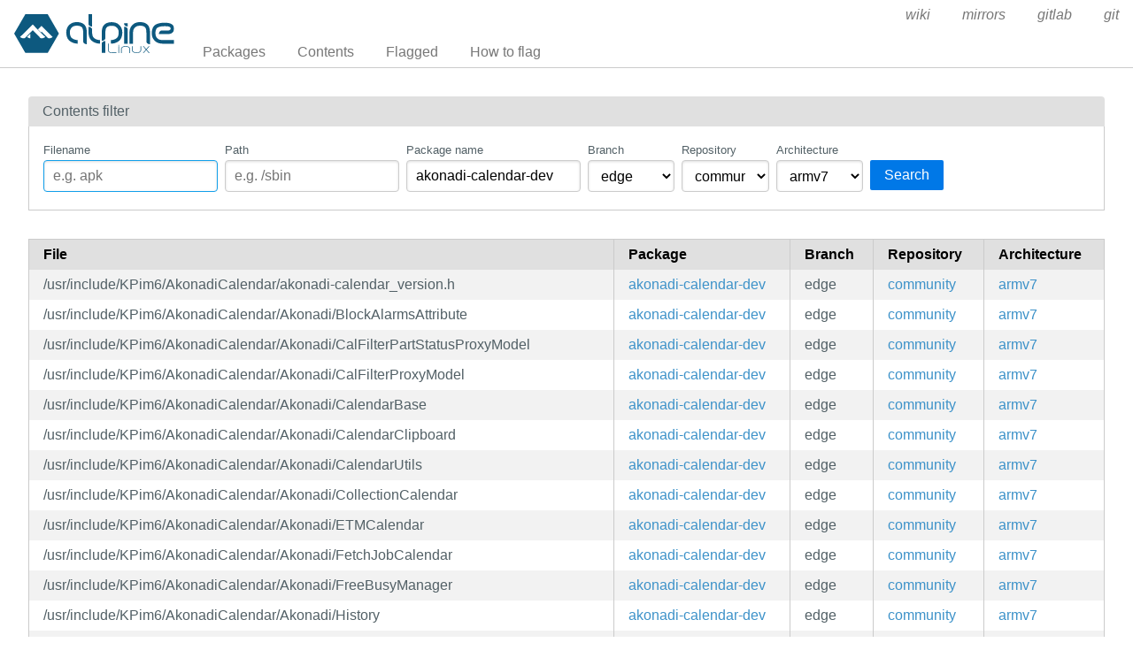

--- FILE ---
content_type: text/html; charset=utf-8
request_url: https://pkgs.alpinelinux.org/contents?branch=edge&name=akonadi-calendar-dev&arch=armv7&repo=community
body_size: 64108
content:
<!doctype html>
<html lang="en">
    <head>
        <meta charset="utf-8">
        <meta name="viewport" content="width=device-width, initial-scale=1.0">
        <title>Package index - Alpine Linux packages</title>
        <link rel="stylesheet" href="/static/css/pure-min.css">
        <link rel="stylesheet" href="/static/css/grids-responsive-min.css">
        <link rel="stylesheet" href="/static/css/hint.min.css">
        <link rel="stylesheet" href="/static/css/style.css">
        <link rel="shortcut icon" href="/static/favicon.ico">
    </head>
    <body>
        <div id="wrapper">
            <header class="pure-g" id="header">
                <div class="pure-u-1 pure-u-lg-4-24">
                    <div class="logo">
                        <a href="/"><img src="/static/alpinelinux-logo.svg" class="pure-img" alt=""/></a>
                    </div>
                </div>
                <input type="checkbox" id="menu-toggle-cb">
                <label id="menu-toggle" for="menu-toggle-cb" onclick>
                    <s class="bar"></s>
                    <s class="bar"></s>
                    <s class="bar"></s>
                </label>
                <div class="pure-u-1 pure-u-lg-20-24 box-relative menu-wrapper">
                    <nav class="pure-menu pure-menu-horizontal menu-local">
                        <ul class="pure-menu-list">
                            <li class="pure-menu-item"><a href="/packages" class="pure-menu-link">Packages</a></li>
                            <li class="pure-menu-item"><a href="/contents" class="pure-menu-link">Contents</a></li>
                            
                                <li class="pure-menu-item"><a href="/flagged" class="pure-menu-link">Flagged</a></li>
                                <li class="pure-menu-item"><a href="/flagging" class="pure-menu-link">How to flag</a></li>
                            
                        </ul>
                    </nav>
                    <nav class="pure-menu pure-menu-horizontal menu-external">
                        <ul class="pure-menu-list">
                            
                            <li class="pure-menu-item">
                                <a href="https://wiki.alpinelinux.org/" class="pure-menu-link">wiki</a>
                            </li>
                            
                            <li class="pure-menu-item">
                                <a href="https://mirrors.alpinelinux.org/" class="pure-menu-link">mirrors</a>
                            </li>
                            
                            <li class="pure-menu-item">
                                <a href="https://gitlab.alpinelinux.org/" class="pure-menu-link">gitlab</a>
                            </li>
                            
                            <li class="pure-menu-item">
                                <a href="https://git.alpinelinux.org/" class="pure-menu-link">git</a>
                            </li>
                            
                        </ul>
                    </nav>
                </div>
            </header>

            
    <main id="contents">
        <div class="grid-head">Contents filter</div>
        <div class="grid-body" id="search-form">
            <div class="pure-g">
                <div class="pure-u-1">
                    <form class="pure-form pure-form-stacked">
                        <div class="pure-g">
                            <div class="pure-u-1 pure-u-md-4-24 form-field hint--top"
                                 aria-label="Use * and ? as wildcards">
                                <label for="file" style="font-size: smaller;">Filename</label>
                                <input class="pure-input-1" type="text" id="file" name="file" value=""
                                       placeholder="e.g. apk" autofocus>
                            </div>
                            <div class="pure-u-1 pure-u-md-4-24 form-field hint--top"
                                 aria-label="Use * and ? as wildcards">
                                <label for="path" style="font-size: smaller;">Path</label>
                                <input class="pure-input-1" type="text" id="path" name="path" value=""
                                       placeholder="e.g. /sbin">
                            </div>
                            <div class="pure-u-1 pure-u-md-4-24 form-field hint--top"
                                 aria-label="Use * and ? as wildcards">
                                <label for="name" style="font-size: smaller;">Package name</label>
                                <input class="pure-input-1" type="text" id="name" name="name" value="akonadi-calendar-dev"
                                       placeholder="e.g. apk-tools">
                            </div>
                            <div class="pure-u-1 pure-u-md-2-24 form-field">
                                <label for="branch" style="font-size: smaller;">Branch</label>
                                <select class="pure-input-1" name="branch" id="branch">
                                    <option selected>
                                        edge
                                    </option>
                                    
                                        <option>
                                            v3.23
                                        </option>
                                    
                                        <option>
                                            v3.22
                                        </option>
                                    
                                        <option>
                                            v3.21
                                        </option>
                                    
                                        <option>
                                            v3.20
                                        </option>
                                    
                                        <option>
                                            v3.19
                                        </option>
                                    
                                        <option>
                                            v3.18
                                        </option>
                                    
                                        <option>
                                            v3.17
                                        </option>
                                    
                                        <option>
                                            v3.16
                                        </option>
                                    
                                        <option>
                                            v3.15
                                        </option>
                                    
                                </select>
                            </div>
                            <div class="pure-u-1 pure-u-md-2-24 form-field">
                                <label for="repo" style="font-size: smaller;">Repository</label>
                                <select class="pure-input-1" name="repo" id="repo">
                                    <option value="" selected>All</option>
                                    
                                        <option selected>
                                            community
                                        </option>
                                    
                                        <option>
                                            main
                                        </option>
                                    
                                        <option>
                                            testing
                                        </option>
                                    
                                </select>
                            </div>
                            <div class="pure-u-1 pure-u-md-2-24 form-field">
                                <label for="arch" style="font-size: smaller;">Architecture</label>
                                <select class="pure-input-1" name="arch" id="arch">
                                    <option value="" selected>All</option>
                                    
                                        <option>
                                            aarch64
                                        </option>
                                    
                                        <option>
                                            armhf
                                        </option>
                                    
                                        <option selected>
                                            armv7
                                        </option>
                                    
                                        <option>
                                            loongarch64
                                        </option>
                                    
                                        <option>
                                            ppc64le
                                        </option>
                                    
                                        <option>
                                            riscv64
                                        </option>
                                    
                                        <option>
                                            s390x
                                        </option>
                                    
                                        <option>
                                            x86
                                        </option>
                                    
                                        <option>
                                            x86_64
                                        </option>
                                    
                                </select>
                            </div>
                            <div class="pure-u-1 pure-u-md-3-24 form-field">
                                <label style="font-size: smaller;">&nbsp;</label>
                                <button type="submit" class="pure-button pure-button-primary">Search</button>
                            </div>
                        </div>
                    </form>
                </div>
            </div>
        </div>

        <div class="table-responsive">
            <table class="pure-table pure-table-striped">
                <thead>
                <tr>
                    <th>File</th>
                    <th>Package</th>
                    <th>Branch</th>
                    <th>Repository</th>
                    <th>Architecture</th>
                </tr>
                </thead>
                <tbody>
                
                    <tr>
                        <td style="white-space: pre-wrap;">/usr/include/KPim6/AkonadiCalendar/akonadi-calendar_version.h</td>
                        <td>
                            <a href="/package/edge/community/armv7/akonadi-calendar-dev">akonadi-calendar-dev</a>
                        </td>
                        <td>edge</td>
                        <td class="repo">
                            <a class="hint--right"
                               href="?file=&path=&name=akonadi-calendar-dev&branch=edge&repo=community&arch=armv7">
                                community
                            </a>
                        </td>
                        <td class="arch">
                            <a class="hint--right"
                               href="?file=&path=&name=akonadi-calendar-dev&branch=edge&repo=community&arch=armv7">
                                armv7
                            </a>
                        </td>
                    </tr>
                
                    <tr>
                        <td style="white-space: pre-wrap;">/usr/include/KPim6/AkonadiCalendar/Akonadi/BlockAlarmsAttribute</td>
                        <td>
                            <a href="/package/edge/community/armv7/akonadi-calendar-dev">akonadi-calendar-dev</a>
                        </td>
                        <td>edge</td>
                        <td class="repo">
                            <a class="hint--right"
                               href="?file=&path=&name=akonadi-calendar-dev&branch=edge&repo=community&arch=armv7">
                                community
                            </a>
                        </td>
                        <td class="arch">
                            <a class="hint--right"
                               href="?file=&path=&name=akonadi-calendar-dev&branch=edge&repo=community&arch=armv7">
                                armv7
                            </a>
                        </td>
                    </tr>
                
                    <tr>
                        <td style="white-space: pre-wrap;">/usr/include/KPim6/AkonadiCalendar/Akonadi/CalFilterPartStatusProxyModel</td>
                        <td>
                            <a href="/package/edge/community/armv7/akonadi-calendar-dev">akonadi-calendar-dev</a>
                        </td>
                        <td>edge</td>
                        <td class="repo">
                            <a class="hint--right"
                               href="?file=&path=&name=akonadi-calendar-dev&branch=edge&repo=community&arch=armv7">
                                community
                            </a>
                        </td>
                        <td class="arch">
                            <a class="hint--right"
                               href="?file=&path=&name=akonadi-calendar-dev&branch=edge&repo=community&arch=armv7">
                                armv7
                            </a>
                        </td>
                    </tr>
                
                    <tr>
                        <td style="white-space: pre-wrap;">/usr/include/KPim6/AkonadiCalendar/Akonadi/CalFilterProxyModel</td>
                        <td>
                            <a href="/package/edge/community/armv7/akonadi-calendar-dev">akonadi-calendar-dev</a>
                        </td>
                        <td>edge</td>
                        <td class="repo">
                            <a class="hint--right"
                               href="?file=&path=&name=akonadi-calendar-dev&branch=edge&repo=community&arch=armv7">
                                community
                            </a>
                        </td>
                        <td class="arch">
                            <a class="hint--right"
                               href="?file=&path=&name=akonadi-calendar-dev&branch=edge&repo=community&arch=armv7">
                                armv7
                            </a>
                        </td>
                    </tr>
                
                    <tr>
                        <td style="white-space: pre-wrap;">/usr/include/KPim6/AkonadiCalendar/Akonadi/CalendarBase</td>
                        <td>
                            <a href="/package/edge/community/armv7/akonadi-calendar-dev">akonadi-calendar-dev</a>
                        </td>
                        <td>edge</td>
                        <td class="repo">
                            <a class="hint--right"
                               href="?file=&path=&name=akonadi-calendar-dev&branch=edge&repo=community&arch=armv7">
                                community
                            </a>
                        </td>
                        <td class="arch">
                            <a class="hint--right"
                               href="?file=&path=&name=akonadi-calendar-dev&branch=edge&repo=community&arch=armv7">
                                armv7
                            </a>
                        </td>
                    </tr>
                
                    <tr>
                        <td style="white-space: pre-wrap;">/usr/include/KPim6/AkonadiCalendar/Akonadi/CalendarClipboard</td>
                        <td>
                            <a href="/package/edge/community/armv7/akonadi-calendar-dev">akonadi-calendar-dev</a>
                        </td>
                        <td>edge</td>
                        <td class="repo">
                            <a class="hint--right"
                               href="?file=&path=&name=akonadi-calendar-dev&branch=edge&repo=community&arch=armv7">
                                community
                            </a>
                        </td>
                        <td class="arch">
                            <a class="hint--right"
                               href="?file=&path=&name=akonadi-calendar-dev&branch=edge&repo=community&arch=armv7">
                                armv7
                            </a>
                        </td>
                    </tr>
                
                    <tr>
                        <td style="white-space: pre-wrap;">/usr/include/KPim6/AkonadiCalendar/Akonadi/CalendarUtils</td>
                        <td>
                            <a href="/package/edge/community/armv7/akonadi-calendar-dev">akonadi-calendar-dev</a>
                        </td>
                        <td>edge</td>
                        <td class="repo">
                            <a class="hint--right"
                               href="?file=&path=&name=akonadi-calendar-dev&branch=edge&repo=community&arch=armv7">
                                community
                            </a>
                        </td>
                        <td class="arch">
                            <a class="hint--right"
                               href="?file=&path=&name=akonadi-calendar-dev&branch=edge&repo=community&arch=armv7">
                                armv7
                            </a>
                        </td>
                    </tr>
                
                    <tr>
                        <td style="white-space: pre-wrap;">/usr/include/KPim6/AkonadiCalendar/Akonadi/CollectionCalendar</td>
                        <td>
                            <a href="/package/edge/community/armv7/akonadi-calendar-dev">akonadi-calendar-dev</a>
                        </td>
                        <td>edge</td>
                        <td class="repo">
                            <a class="hint--right"
                               href="?file=&path=&name=akonadi-calendar-dev&branch=edge&repo=community&arch=armv7">
                                community
                            </a>
                        </td>
                        <td class="arch">
                            <a class="hint--right"
                               href="?file=&path=&name=akonadi-calendar-dev&branch=edge&repo=community&arch=armv7">
                                armv7
                            </a>
                        </td>
                    </tr>
                
                    <tr>
                        <td style="white-space: pre-wrap;">/usr/include/KPim6/AkonadiCalendar/Akonadi/ETMCalendar</td>
                        <td>
                            <a href="/package/edge/community/armv7/akonadi-calendar-dev">akonadi-calendar-dev</a>
                        </td>
                        <td>edge</td>
                        <td class="repo">
                            <a class="hint--right"
                               href="?file=&path=&name=akonadi-calendar-dev&branch=edge&repo=community&arch=armv7">
                                community
                            </a>
                        </td>
                        <td class="arch">
                            <a class="hint--right"
                               href="?file=&path=&name=akonadi-calendar-dev&branch=edge&repo=community&arch=armv7">
                                armv7
                            </a>
                        </td>
                    </tr>
                
                    <tr>
                        <td style="white-space: pre-wrap;">/usr/include/KPim6/AkonadiCalendar/Akonadi/FetchJobCalendar</td>
                        <td>
                            <a href="/package/edge/community/armv7/akonadi-calendar-dev">akonadi-calendar-dev</a>
                        </td>
                        <td>edge</td>
                        <td class="repo">
                            <a class="hint--right"
                               href="?file=&path=&name=akonadi-calendar-dev&branch=edge&repo=community&arch=armv7">
                                community
                            </a>
                        </td>
                        <td class="arch">
                            <a class="hint--right"
                               href="?file=&path=&name=akonadi-calendar-dev&branch=edge&repo=community&arch=armv7">
                                armv7
                            </a>
                        </td>
                    </tr>
                
                    <tr>
                        <td style="white-space: pre-wrap;">/usr/include/KPim6/AkonadiCalendar/Akonadi/FreeBusyManager</td>
                        <td>
                            <a href="/package/edge/community/armv7/akonadi-calendar-dev">akonadi-calendar-dev</a>
                        </td>
                        <td>edge</td>
                        <td class="repo">
                            <a class="hint--right"
                               href="?file=&path=&name=akonadi-calendar-dev&branch=edge&repo=community&arch=armv7">
                                community
                            </a>
                        </td>
                        <td class="arch">
                            <a class="hint--right"
                               href="?file=&path=&name=akonadi-calendar-dev&branch=edge&repo=community&arch=armv7">
                                armv7
                            </a>
                        </td>
                    </tr>
                
                    <tr>
                        <td style="white-space: pre-wrap;">/usr/include/KPim6/AkonadiCalendar/Akonadi/History</td>
                        <td>
                            <a href="/package/edge/community/armv7/akonadi-calendar-dev">akonadi-calendar-dev</a>
                        </td>
                        <td>edge</td>
                        <td class="repo">
                            <a class="hint--right"
                               href="?file=&path=&name=akonadi-calendar-dev&branch=edge&repo=community&arch=armv7">
                                community
                            </a>
                        </td>
                        <td class="arch">
                            <a class="hint--right"
                               href="?file=&path=&name=akonadi-calendar-dev&branch=edge&repo=community&arch=armv7">
                                armv7
                            </a>
                        </td>
                    </tr>
                
                    <tr>
                        <td style="white-space: pre-wrap;">/usr/include/KPim6/AkonadiCalendar/Akonadi/ICalImporter</td>
                        <td>
                            <a href="/package/edge/community/armv7/akonadi-calendar-dev">akonadi-calendar-dev</a>
                        </td>
                        <td>edge</td>
                        <td class="repo">
                            <a class="hint--right"
                               href="?file=&path=&name=akonadi-calendar-dev&branch=edge&repo=community&arch=armv7">
                                community
                            </a>
                        </td>
                        <td class="arch">
                            <a class="hint--right"
                               href="?file=&path=&name=akonadi-calendar-dev&branch=edge&repo=community&arch=armv7">
                                armv7
                            </a>
                        </td>
                    </tr>
                
                    <tr>
                        <td style="white-space: pre-wrap;">/usr/include/KPim6/AkonadiCalendar/Akonadi/ITIPHandler</td>
                        <td>
                            <a href="/package/edge/community/armv7/akonadi-calendar-dev">akonadi-calendar-dev</a>
                        </td>
                        <td>edge</td>
                        <td class="repo">
                            <a class="hint--right"
                               href="?file=&path=&name=akonadi-calendar-dev&branch=edge&repo=community&arch=armv7">
                                community
                            </a>
                        </td>
                        <td class="arch">
                            <a class="hint--right"
                               href="?file=&path=&name=akonadi-calendar-dev&branch=edge&repo=community&arch=armv7">
                                armv7
                            </a>
                        </td>
                    </tr>
                
                    <tr>
                        <td style="white-space: pre-wrap;">/usr/include/KPim6/AkonadiCalendar/Akonadi/IncidenceChanger</td>
                        <td>
                            <a href="/package/edge/community/armv7/akonadi-calendar-dev">akonadi-calendar-dev</a>
                        </td>
                        <td>edge</td>
                        <td class="repo">
                            <a class="hint--right"
                               href="?file=&path=&name=akonadi-calendar-dev&branch=edge&repo=community&arch=armv7">
                                community
                            </a>
                        </td>
                        <td class="arch">
                            <a class="hint--right"
                               href="?file=&path=&name=akonadi-calendar-dev&branch=edge&repo=community&arch=armv7">
                                armv7
                            </a>
                        </td>
                    </tr>
                
                    <tr>
                        <td style="white-space: pre-wrap;">/usr/include/KPim6/AkonadiCalendar/Akonadi/IncidenceTreeModel</td>
                        <td>
                            <a href="/package/edge/community/armv7/akonadi-calendar-dev">akonadi-calendar-dev</a>
                        </td>
                        <td>edge</td>
                        <td class="repo">
                            <a class="hint--right"
                               href="?file=&path=&name=akonadi-calendar-dev&branch=edge&repo=community&arch=armv7">
                                community
                            </a>
                        </td>
                        <td class="arch">
                            <a class="hint--right"
                               href="?file=&path=&name=akonadi-calendar-dev&branch=edge&repo=community&arch=armv7">
                                armv7
                            </a>
                        </td>
                    </tr>
                
                    <tr>
                        <td style="white-space: pre-wrap;">/usr/include/KPim6/AkonadiCalendar/Akonadi/PublishDialog</td>
                        <td>
                            <a href="/package/edge/community/armv7/akonadi-calendar-dev">akonadi-calendar-dev</a>
                        </td>
                        <td>edge</td>
                        <td class="repo">
                            <a class="hint--right"
                               href="?file=&path=&name=akonadi-calendar-dev&branch=edge&repo=community&arch=armv7">
                                community
                            </a>
                        </td>
                        <td class="arch">
                            <a class="hint--right"
                               href="?file=&path=&name=akonadi-calendar-dev&branch=edge&repo=community&arch=armv7">
                                armv7
                            </a>
                        </td>
                    </tr>
                
                    <tr>
                        <td style="white-space: pre-wrap;">/usr/include/KPim6/AkonadiCalendar/Akonadi/SearchCollectionHelper</td>
                        <td>
                            <a href="/package/edge/community/armv7/akonadi-calendar-dev">akonadi-calendar-dev</a>
                        </td>
                        <td>edge</td>
                        <td class="repo">
                            <a class="hint--right"
                               href="?file=&path=&name=akonadi-calendar-dev&branch=edge&repo=community&arch=armv7">
                                community
                            </a>
                        </td>
                        <td class="arch">
                            <a class="hint--right"
                               href="?file=&path=&name=akonadi-calendar-dev&branch=edge&repo=community&arch=armv7">
                                armv7
                            </a>
                        </td>
                    </tr>
                
                    <tr>
                        <td style="white-space: pre-wrap;">/usr/include/KPim6/AkonadiCalendar/Akonadi/SelectCollection</td>
                        <td>
                            <a href="/package/edge/community/armv7/akonadi-calendar-dev">akonadi-calendar-dev</a>
                        </td>
                        <td>edge</td>
                        <td class="repo">
                            <a class="hint--right"
                               href="?file=&path=&name=akonadi-calendar-dev&branch=edge&repo=community&arch=armv7">
                                community
                            </a>
                        </td>
                        <td class="arch">
                            <a class="hint--right"
                               href="?file=&path=&name=akonadi-calendar-dev&branch=edge&repo=community&arch=armv7">
                                armv7
                            </a>
                        </td>
                    </tr>
                
                    <tr>
                        <td style="white-space: pre-wrap;">/usr/include/KPim6/AkonadiCalendar/Akonadi/StandardCalendarActionManager</td>
                        <td>
                            <a href="/package/edge/community/armv7/akonadi-calendar-dev">akonadi-calendar-dev</a>
                        </td>
                        <td>edge</td>
                        <td class="repo">
                            <a class="hint--right"
                               href="?file=&path=&name=akonadi-calendar-dev&branch=edge&repo=community&arch=armv7">
                                community
                            </a>
                        </td>
                        <td class="arch">
                            <a class="hint--right"
                               href="?file=&path=&name=akonadi-calendar-dev&branch=edge&repo=community&arch=armv7">
                                armv7
                            </a>
                        </td>
                    </tr>
                
                    <tr>
                        <td style="white-space: pre-wrap;">/usr/include/KPim6/AkonadiCalendar/Akonadi/TodoModel</td>
                        <td>
                            <a href="/package/edge/community/armv7/akonadi-calendar-dev">akonadi-calendar-dev</a>
                        </td>
                        <td>edge</td>
                        <td class="repo">
                            <a class="hint--right"
                               href="?file=&path=&name=akonadi-calendar-dev&branch=edge&repo=community&arch=armv7">
                                community
                            </a>
                        </td>
                        <td class="arch">
                            <a class="hint--right"
                               href="?file=&path=&name=akonadi-calendar-dev&branch=edge&repo=community&arch=armv7">
                                armv7
                            </a>
                        </td>
                    </tr>
                
                    <tr>
                        <td style="white-space: pre-wrap;">/usr/include/KPim6/AkonadiCalendar/Akonadi/TodoPurger</td>
                        <td>
                            <a href="/package/edge/community/armv7/akonadi-calendar-dev">akonadi-calendar-dev</a>
                        </td>
                        <td>edge</td>
                        <td class="repo">
                            <a class="hint--right"
                               href="?file=&path=&name=akonadi-calendar-dev&branch=edge&repo=community&arch=armv7">
                                community
                            </a>
                        </td>
                        <td class="arch">
                            <a class="hint--right"
                               href="?file=&path=&name=akonadi-calendar-dev&branch=edge&repo=community&arch=armv7">
                                armv7
                            </a>
                        </td>
                    </tr>
                
                    <tr>
                        <td style="white-space: pre-wrap;">/usr/include/KPim6/AkonadiCalendar/akonadi/akonadi-calendar_export.h</td>
                        <td>
                            <a href="/package/edge/community/armv7/akonadi-calendar-dev">akonadi-calendar-dev</a>
                        </td>
                        <td>edge</td>
                        <td class="repo">
                            <a class="hint--right"
                               href="?file=&path=&name=akonadi-calendar-dev&branch=edge&repo=community&arch=armv7">
                                community
                            </a>
                        </td>
                        <td class="arch">
                            <a class="hint--right"
                               href="?file=&path=&name=akonadi-calendar-dev&branch=edge&repo=community&arch=armv7">
                                armv7
                            </a>
                        </td>
                    </tr>
                
                    <tr>
                        <td style="white-space: pre-wrap;">/usr/include/KPim6/AkonadiCalendar/akonadi/blockalarmsattribute.h</td>
                        <td>
                            <a href="/package/edge/community/armv7/akonadi-calendar-dev">akonadi-calendar-dev</a>
                        </td>
                        <td>edge</td>
                        <td class="repo">
                            <a class="hint--right"
                               href="?file=&path=&name=akonadi-calendar-dev&branch=edge&repo=community&arch=armv7">
                                community
                            </a>
                        </td>
                        <td class="arch">
                            <a class="hint--right"
                               href="?file=&path=&name=akonadi-calendar-dev&branch=edge&repo=community&arch=armv7">
                                armv7
                            </a>
                        </td>
                    </tr>
                
                    <tr>
                        <td style="white-space: pre-wrap;">/usr/include/KPim6/AkonadiCalendar/akonadi/calendarbase.h</td>
                        <td>
                            <a href="/package/edge/community/armv7/akonadi-calendar-dev">akonadi-calendar-dev</a>
                        </td>
                        <td>edge</td>
                        <td class="repo">
                            <a class="hint--right"
                               href="?file=&path=&name=akonadi-calendar-dev&branch=edge&repo=community&arch=armv7">
                                community
                            </a>
                        </td>
                        <td class="arch">
                            <a class="hint--right"
                               href="?file=&path=&name=akonadi-calendar-dev&branch=edge&repo=community&arch=armv7">
                                armv7
                            </a>
                        </td>
                    </tr>
                
                    <tr>
                        <td style="white-space: pre-wrap;">/usr/include/KPim6/AkonadiCalendar/akonadi/calendarclipboard.h</td>
                        <td>
                            <a href="/package/edge/community/armv7/akonadi-calendar-dev">akonadi-calendar-dev</a>
                        </td>
                        <td>edge</td>
                        <td class="repo">
                            <a class="hint--right"
                               href="?file=&path=&name=akonadi-calendar-dev&branch=edge&repo=community&arch=armv7">
                                community
                            </a>
                        </td>
                        <td class="arch">
                            <a class="hint--right"
                               href="?file=&path=&name=akonadi-calendar-dev&branch=edge&repo=community&arch=armv7">
                                armv7
                            </a>
                        </td>
                    </tr>
                
                    <tr>
                        <td style="white-space: pre-wrap;">/usr/include/KPim6/AkonadiCalendar/akonadi/calendarsettings.h</td>
                        <td>
                            <a href="/package/edge/community/armv7/akonadi-calendar-dev">akonadi-calendar-dev</a>
                        </td>
                        <td>edge</td>
                        <td class="repo">
                            <a class="hint--right"
                               href="?file=&path=&name=akonadi-calendar-dev&branch=edge&repo=community&arch=armv7">
                                community
                            </a>
                        </td>
                        <td class="arch">
                            <a class="hint--right"
                               href="?file=&path=&name=akonadi-calendar-dev&branch=edge&repo=community&arch=armv7">
                                armv7
                            </a>
                        </td>
                    </tr>
                
                    <tr>
                        <td style="white-space: pre-wrap;">/usr/include/KPim6/AkonadiCalendar/akonadi/calendarutils.h</td>
                        <td>
                            <a href="/package/edge/community/armv7/akonadi-calendar-dev">akonadi-calendar-dev</a>
                        </td>
                        <td>edge</td>
                        <td class="repo">
                            <a class="hint--right"
                               href="?file=&path=&name=akonadi-calendar-dev&branch=edge&repo=community&arch=armv7">
                                community
                            </a>
                        </td>
                        <td class="arch">
                            <a class="hint--right"
                               href="?file=&path=&name=akonadi-calendar-dev&branch=edge&repo=community&arch=armv7">
                                armv7
                            </a>
                        </td>
                    </tr>
                
                    <tr>
                        <td style="white-space: pre-wrap;">/usr/include/KPim6/AkonadiCalendar/akonadi/calfilterpartstatusproxymodel.h</td>
                        <td>
                            <a href="/package/edge/community/armv7/akonadi-calendar-dev">akonadi-calendar-dev</a>
                        </td>
                        <td>edge</td>
                        <td class="repo">
                            <a class="hint--right"
                               href="?file=&path=&name=akonadi-calendar-dev&branch=edge&repo=community&arch=armv7">
                                community
                            </a>
                        </td>
                        <td class="arch">
                            <a class="hint--right"
                               href="?file=&path=&name=akonadi-calendar-dev&branch=edge&repo=community&arch=armv7">
                                armv7
                            </a>
                        </td>
                    </tr>
                
                    <tr>
                        <td style="white-space: pre-wrap;">/usr/include/KPim6/AkonadiCalendar/akonadi/calfilterproxymodel.h</td>
                        <td>
                            <a href="/package/edge/community/armv7/akonadi-calendar-dev">akonadi-calendar-dev</a>
                        </td>
                        <td>edge</td>
                        <td class="repo">
                            <a class="hint--right"
                               href="?file=&path=&name=akonadi-calendar-dev&branch=edge&repo=community&arch=armv7">
                                community
                            </a>
                        </td>
                        <td class="arch">
                            <a class="hint--right"
                               href="?file=&path=&name=akonadi-calendar-dev&branch=edge&repo=community&arch=armv7">
                                armv7
                            </a>
                        </td>
                    </tr>
                
                    <tr>
                        <td style="white-space: pre-wrap;">/usr/include/KPim6/AkonadiCalendar/akonadi/collectioncalendar.h</td>
                        <td>
                            <a href="/package/edge/community/armv7/akonadi-calendar-dev">akonadi-calendar-dev</a>
                        </td>
                        <td>edge</td>
                        <td class="repo">
                            <a class="hint--right"
                               href="?file=&path=&name=akonadi-calendar-dev&branch=edge&repo=community&arch=armv7">
                                community
                            </a>
                        </td>
                        <td class="arch">
                            <a class="hint--right"
                               href="?file=&path=&name=akonadi-calendar-dev&branch=edge&repo=community&arch=armv7">
                                armv7
                            </a>
                        </td>
                    </tr>
                
                    <tr>
                        <td style="white-space: pre-wrap;">/usr/include/KPim6/AkonadiCalendar/akonadi/etmcalendar.h</td>
                        <td>
                            <a href="/package/edge/community/armv7/akonadi-calendar-dev">akonadi-calendar-dev</a>
                        </td>
                        <td>edge</td>
                        <td class="repo">
                            <a class="hint--right"
                               href="?file=&path=&name=akonadi-calendar-dev&branch=edge&repo=community&arch=armv7">
                                community
                            </a>
                        </td>
                        <td class="arch">
                            <a class="hint--right"
                               href="?file=&path=&name=akonadi-calendar-dev&branch=edge&repo=community&arch=armv7">
                                armv7
                            </a>
                        </td>
                    </tr>
                
                    <tr>
                        <td style="white-space: pre-wrap;">/usr/include/KPim6/AkonadiCalendar/akonadi/fetchjobcalendar.h</td>
                        <td>
                            <a href="/package/edge/community/armv7/akonadi-calendar-dev">akonadi-calendar-dev</a>
                        </td>
                        <td>edge</td>
                        <td class="repo">
                            <a class="hint--right"
                               href="?file=&path=&name=akonadi-calendar-dev&branch=edge&repo=community&arch=armv7">
                                community
                            </a>
                        </td>
                        <td class="arch">
                            <a class="hint--right"
                               href="?file=&path=&name=akonadi-calendar-dev&branch=edge&repo=community&arch=armv7">
                                armv7
                            </a>
                        </td>
                    </tr>
                
                    <tr>
                        <td style="white-space: pre-wrap;">/usr/include/KPim6/AkonadiCalendar/akonadi/freebusymanager.h</td>
                        <td>
                            <a href="/package/edge/community/armv7/akonadi-calendar-dev">akonadi-calendar-dev</a>
                        </td>
                        <td>edge</td>
                        <td class="repo">
                            <a class="hint--right"
                               href="?file=&path=&name=akonadi-calendar-dev&branch=edge&repo=community&arch=armv7">
                                community
                            </a>
                        </td>
                        <td class="arch">
                            <a class="hint--right"
                               href="?file=&path=&name=akonadi-calendar-dev&branch=edge&repo=community&arch=armv7">
                                armv7
                            </a>
                        </td>
                    </tr>
                
                    <tr>
                        <td style="white-space: pre-wrap;">/usr/include/KPim6/AkonadiCalendar/akonadi/history.h</td>
                        <td>
                            <a href="/package/edge/community/armv7/akonadi-calendar-dev">akonadi-calendar-dev</a>
                        </td>
                        <td>edge</td>
                        <td class="repo">
                            <a class="hint--right"
                               href="?file=&path=&name=akonadi-calendar-dev&branch=edge&repo=community&arch=armv7">
                                community
                            </a>
                        </td>
                        <td class="arch">
                            <a class="hint--right"
                               href="?file=&path=&name=akonadi-calendar-dev&branch=edge&repo=community&arch=armv7">
                                armv7
                            </a>
                        </td>
                    </tr>
                
                    <tr>
                        <td style="white-space: pre-wrap;">/usr/include/KPim6/AkonadiCalendar/akonadi/icalimporter.h</td>
                        <td>
                            <a href="/package/edge/community/armv7/akonadi-calendar-dev">akonadi-calendar-dev</a>
                        </td>
                        <td>edge</td>
                        <td class="repo">
                            <a class="hint--right"
                               href="?file=&path=&name=akonadi-calendar-dev&branch=edge&repo=community&arch=armv7">
                                community
                            </a>
                        </td>
                        <td class="arch">
                            <a class="hint--right"
                               href="?file=&path=&name=akonadi-calendar-dev&branch=edge&repo=community&arch=armv7">
                                armv7
                            </a>
                        </td>
                    </tr>
                
                    <tr>
                        <td style="white-space: pre-wrap;">/usr/include/KPim6/AkonadiCalendar/akonadi/incidencechanger.h</td>
                        <td>
                            <a href="/package/edge/community/armv7/akonadi-calendar-dev">akonadi-calendar-dev</a>
                        </td>
                        <td>edge</td>
                        <td class="repo">
                            <a class="hint--right"
                               href="?file=&path=&name=akonadi-calendar-dev&branch=edge&repo=community&arch=armv7">
                                community
                            </a>
                        </td>
                        <td class="arch">
                            <a class="hint--right"
                               href="?file=&path=&name=akonadi-calendar-dev&branch=edge&repo=community&arch=armv7">
                                armv7
                            </a>
                        </td>
                    </tr>
                
                    <tr>
                        <td style="white-space: pre-wrap;">/usr/include/KPim6/AkonadiCalendar/akonadi/incidencetreemodel.h</td>
                        <td>
                            <a href="/package/edge/community/armv7/akonadi-calendar-dev">akonadi-calendar-dev</a>
                        </td>
                        <td>edge</td>
                        <td class="repo">
                            <a class="hint--right"
                               href="?file=&path=&name=akonadi-calendar-dev&branch=edge&repo=community&arch=armv7">
                                community
                            </a>
                        </td>
                        <td class="arch">
                            <a class="hint--right"
                               href="?file=&path=&name=akonadi-calendar-dev&branch=edge&repo=community&arch=armv7">
                                armv7
                            </a>
                        </td>
                    </tr>
                
                    <tr>
                        <td style="white-space: pre-wrap;">/usr/include/KPim6/AkonadiCalendar/akonadi/itiphandler.h</td>
                        <td>
                            <a href="/package/edge/community/armv7/akonadi-calendar-dev">akonadi-calendar-dev</a>
                        </td>
                        <td>edge</td>
                        <td class="repo">
                            <a class="hint--right"
                               href="?file=&path=&name=akonadi-calendar-dev&branch=edge&repo=community&arch=armv7">
                                community
                            </a>
                        </td>
                        <td class="arch">
                            <a class="hint--right"
                               href="?file=&path=&name=akonadi-calendar-dev&branch=edge&repo=community&arch=armv7">
                                armv7
                            </a>
                        </td>
                    </tr>
                
                    <tr>
                        <td style="white-space: pre-wrap;">/usr/include/KPim6/AkonadiCalendar/akonadi/publishdialog.h</td>
                        <td>
                            <a href="/package/edge/community/armv7/akonadi-calendar-dev">akonadi-calendar-dev</a>
                        </td>
                        <td>edge</td>
                        <td class="repo">
                            <a class="hint--right"
                               href="?file=&path=&name=akonadi-calendar-dev&branch=edge&repo=community&arch=armv7">
                                community
                            </a>
                        </td>
                        <td class="arch">
                            <a class="hint--right"
                               href="?file=&path=&name=akonadi-calendar-dev&branch=edge&repo=community&arch=armv7">
                                armv7
                            </a>
                        </td>
                    </tr>
                
                    <tr>
                        <td style="white-space: pre-wrap;">/usr/include/KPim6/AkonadiCalendar/akonadi/searchcollectionhelper.h</td>
                        <td>
                            <a href="/package/edge/community/armv7/akonadi-calendar-dev">akonadi-calendar-dev</a>
                        </td>
                        <td>edge</td>
                        <td class="repo">
                            <a class="hint--right"
                               href="?file=&path=&name=akonadi-calendar-dev&branch=edge&repo=community&arch=armv7">
                                community
                            </a>
                        </td>
                        <td class="arch">
                            <a class="hint--right"
                               href="?file=&path=&name=akonadi-calendar-dev&branch=edge&repo=community&arch=armv7">
                                armv7
                            </a>
                        </td>
                    </tr>
                
                    <tr>
                        <td style="white-space: pre-wrap;">/usr/include/KPim6/AkonadiCalendar/akonadi/selectcollection.h</td>
                        <td>
                            <a href="/package/edge/community/armv7/akonadi-calendar-dev">akonadi-calendar-dev</a>
                        </td>
                        <td>edge</td>
                        <td class="repo">
                            <a class="hint--right"
                               href="?file=&path=&name=akonadi-calendar-dev&branch=edge&repo=community&arch=armv7">
                                community
                            </a>
                        </td>
                        <td class="arch">
                            <a class="hint--right"
                               href="?file=&path=&name=akonadi-calendar-dev&branch=edge&repo=community&arch=armv7">
                                armv7
                            </a>
                        </td>
                    </tr>
                
                    <tr>
                        <td style="white-space: pre-wrap;">/usr/include/KPim6/AkonadiCalendar/akonadi/standardcalendaractionmanager.h</td>
                        <td>
                            <a href="/package/edge/community/armv7/akonadi-calendar-dev">akonadi-calendar-dev</a>
                        </td>
                        <td>edge</td>
                        <td class="repo">
                            <a class="hint--right"
                               href="?file=&path=&name=akonadi-calendar-dev&branch=edge&repo=community&arch=armv7">
                                community
                            </a>
                        </td>
                        <td class="arch">
                            <a class="hint--right"
                               href="?file=&path=&name=akonadi-calendar-dev&branch=edge&repo=community&arch=armv7">
                                armv7
                            </a>
                        </td>
                    </tr>
                
                    <tr>
                        <td style="white-space: pre-wrap;">/usr/include/KPim6/AkonadiCalendar/akonadi/todomodel.h</td>
                        <td>
                            <a href="/package/edge/community/armv7/akonadi-calendar-dev">akonadi-calendar-dev</a>
                        </td>
                        <td>edge</td>
                        <td class="repo">
                            <a class="hint--right"
                               href="?file=&path=&name=akonadi-calendar-dev&branch=edge&repo=community&arch=armv7">
                                community
                            </a>
                        </td>
                        <td class="arch">
                            <a class="hint--right"
                               href="?file=&path=&name=akonadi-calendar-dev&branch=edge&repo=community&arch=armv7">
                                armv7
                            </a>
                        </td>
                    </tr>
                
                    <tr>
                        <td style="white-space: pre-wrap;">/usr/include/KPim6/AkonadiCalendar/akonadi/todopurger.h</td>
                        <td>
                            <a href="/package/edge/community/armv7/akonadi-calendar-dev">akonadi-calendar-dev</a>
                        </td>
                        <td>edge</td>
                        <td class="repo">
                            <a class="hint--right"
                               href="?file=&path=&name=akonadi-calendar-dev&branch=edge&repo=community&arch=armv7">
                                community
                            </a>
                        </td>
                        <td class="arch">
                            <a class="hint--right"
                               href="?file=&path=&name=akonadi-calendar-dev&branch=edge&repo=community&arch=armv7">
                                armv7
                            </a>
                        </td>
                    </tr>
                
                    <tr>
                        <td style="white-space: pre-wrap;">/usr/include/KPim6/AkonadiCalendarCore/akonadi-calendar-core_version.h</td>
                        <td>
                            <a href="/package/edge/community/armv7/akonadi-calendar-dev">akonadi-calendar-dev</a>
                        </td>
                        <td>edge</td>
                        <td class="repo">
                            <a class="hint--right"
                               href="?file=&path=&name=akonadi-calendar-dev&branch=edge&repo=community&arch=armv7">
                                community
                            </a>
                        </td>
                        <td class="arch">
                            <a class="hint--right"
                               href="?file=&path=&name=akonadi-calendar-dev&branch=edge&repo=community&arch=armv7">
                                armv7
                            </a>
                        </td>
                    </tr>
                
                    <tr>
                        <td style="white-space: pre-wrap;">/usr/include/KPim6/AkonadiCalendarCore/Akonadi/FreeBusyProviderBase</td>
                        <td>
                            <a href="/package/edge/community/armv7/akonadi-calendar-dev">akonadi-calendar-dev</a>
                        </td>
                        <td>edge</td>
                        <td class="repo">
                            <a class="hint--right"
                               href="?file=&path=&name=akonadi-calendar-dev&branch=edge&repo=community&arch=armv7">
                                community
                            </a>
                        </td>
                        <td class="arch">
                            <a class="hint--right"
                               href="?file=&path=&name=akonadi-calendar-dev&branch=edge&repo=community&arch=armv7">
                                armv7
                            </a>
                        </td>
                    </tr>
                
                    <tr>
                        <td style="white-space: pre-wrap;">/usr/include/KPim6/AkonadiCalendarCore/akonadi/akonadi-calendar-core_export.h</td>
                        <td>
                            <a href="/package/edge/community/armv7/akonadi-calendar-dev">akonadi-calendar-dev</a>
                        </td>
                        <td>edge</td>
                        <td class="repo">
                            <a class="hint--right"
                               href="?file=&path=&name=akonadi-calendar-dev&branch=edge&repo=community&arch=armv7">
                                community
                            </a>
                        </td>
                        <td class="arch">
                            <a class="hint--right"
                               href="?file=&path=&name=akonadi-calendar-dev&branch=edge&repo=community&arch=armv7">
                                armv7
                            </a>
                        </td>
                    </tr>
                
                    <tr>
                        <td style="white-space: pre-wrap;">/usr/include/KPim6/AkonadiCalendarCore/akonadi/freebusyproviderbase.h</td>
                        <td>
                            <a href="/package/edge/community/armv7/akonadi-calendar-dev">akonadi-calendar-dev</a>
                        </td>
                        <td>edge</td>
                        <td class="repo">
                            <a class="hint--right"
                               href="?file=&path=&name=akonadi-calendar-dev&branch=edge&repo=community&arch=armv7">
                                community
                            </a>
                        </td>
                        <td class="arch">
                            <a class="hint--right"
                               href="?file=&path=&name=akonadi-calendar-dev&branch=edge&repo=community&arch=armv7">
                                armv7
                            </a>
                        </td>
                    </tr>
                
                    <tr>
                        <td style="white-space: pre-wrap;">/usr/lib/libKPim6AkonadiCalendar.so</td>
                        <td>
                            <a href="/package/edge/community/armv7/akonadi-calendar-dev">akonadi-calendar-dev</a>
                        </td>
                        <td>edge</td>
                        <td class="repo">
                            <a class="hint--right"
                               href="?file=&path=&name=akonadi-calendar-dev&branch=edge&repo=community&arch=armv7">
                                community
                            </a>
                        </td>
                        <td class="arch">
                            <a class="hint--right"
                               href="?file=&path=&name=akonadi-calendar-dev&branch=edge&repo=community&arch=armv7">
                                armv7
                            </a>
                        </td>
                    </tr>
                
                </tbody>
            </table>
        </div>
        <div class="pure-menu pure-menu-horizontal" id="pagination">
            <nav>
                <ul class="pure-menu-list">
                    <li class="pure-menu-item">
                        <a class="pure-menu-link"
                           href="?page=1&file=&path=&name=akonadi-calendar-dev&branch=edge&repo=community&arch=armv7">«</a>
                    </li>
                    
                        <li class="pure-menu-item active">
                            <a class="pure-menu-link"
                               href="?page=1&file=&path=&name=akonadi-calendar-dev&branch=edge&repo=community&arch=armv7">1
                            </a>
                        </li>
                    
                        <li class="pure-menu-item">
                            <a class="pure-menu-link"
                               href="?page=2&file=&path=&name=akonadi-calendar-dev&branch=edge&repo=community&arch=armv7">2
                            </a>
                        </li>
                    
                    <li class="pure-menu-item">
                        <a class="pure-menu-link"
                           href="?page=2&file=&path=&name=akonadi-calendar-dev&branch=edge&repo=community&arch=armv7">»</a>
                    </li>
                </ul>
            </nav>
        </div>
    </main>



	    <footer>Alpine Linux | <a href="https://alpinelinux.org/privacy-policy.html">Privacy Policy</a> | <a href="https://gitlab.alpinelinux.org/alpine/infra/apkbrowser">Apkbrowser Project</a></footer>
        </div>
    </body>
</html>